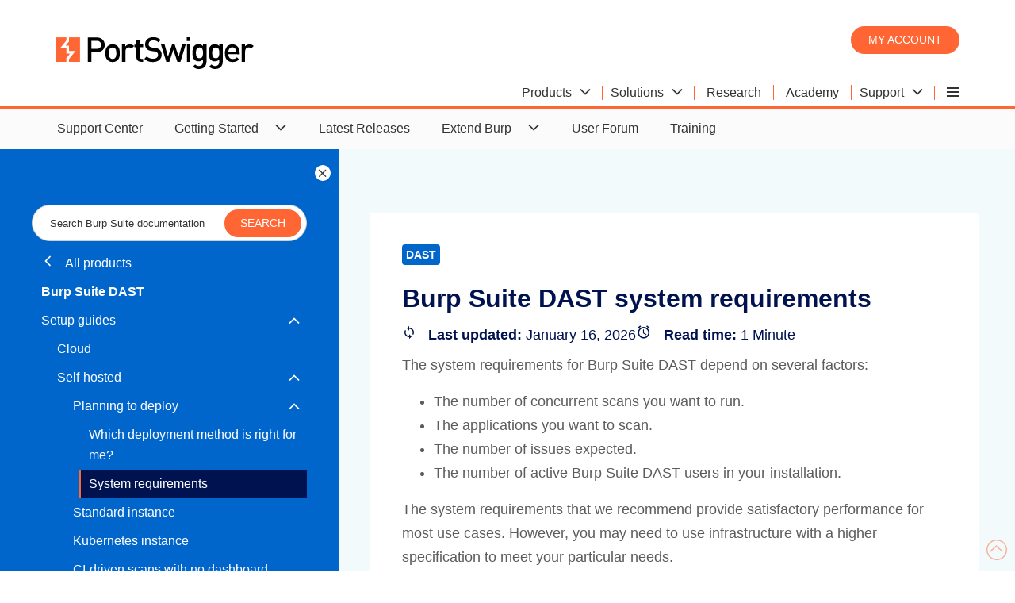

--- FILE ---
content_type: text/html; charset=utf-8
request_url: https://portswigger.net/burp/documentation/dast/setup/self-hosted/system-req-overview
body_size: 5096
content:
<!DOCTYPE html>
<html>
<head>
    <meta charset="utf-8">
    <meta content="IE=edge" http-equiv="X-UA-Compatible">
    <meta content="width=device-width, initial-scale=1" name="viewport">
    <title>Burp Suite DAST system requirements - PortSwigger</title>
    <meta content="The system requirements for Burp Suite DAST depend on several factors: The number of concurrent scans you want to run. The applications you want to scan. ..." name="description">
    <!-- Twitter data -->



<meta name="twitter:card" content="summary_large_image">
<meta name="twitter:title" content="">
<meta name="twitter:image" content="https://portswigger.net/content/images/logos/burpsuite-twittercard.png">
    <meta name="twitter:site" content="@Burp_Suite">

<!-- Open Graph data -->
<meta property="og:title" content=""/>
<meta property="og:url" content="https://portswigger.net"/>
<meta property="og:image" content="https://portswigger.net/content/images/logos/burpsuite-twittercard.png"/>
<meta property="og:type" content="website"/>
<link rel="canonical" href="https://portswigger.net/burp/documentation/dast/setup/self-hosted/system-req-overview"/>
<link rel="icon" href="/content/images/logos/favicon.ico" type="image/x-icon"/>
<link rel="apple-touch-icon" href="/content/images/logos/apple-touch-icon.png">
    <link href="/content/psselfservice.css" rel="stylesheet" type="text/css">
    <link rel="preload" href="/content/fonts/ps-icons-small/ps-icons-small.woff?td2uot" as="font" crossorigin="anonymous">
<link rel="preload" href="/content/fonts/ps-main/ps-icons.woff?l1la2n" as="font" crossorigin="anonymous">
</head>
<body class="theme-">


<script nonce="3U2wTSSAqhCoa+SwTOF9Dv+MH4v7kQRc">
    (function (window, document, dataLayerName, id) {
        window[dataLayerName] = window[dataLayerName] || [], window[dataLayerName].push({
            start: (new Date).getTime(),
            event: "stg.start"
        });
        var scripts = document.getElementsByTagName('script')[0], tags = document.createElement('script');
        var qP = [];
        dataLayerName !== "dataLayer" && qP.push("data_layer_name=" + dataLayerName), tags.nonce = "3U2wTSSAqhCoa+SwTOF9Dv+MH4v7kQRc";
        var qPString = qP.length > 0 ? ("?" + qP.join("&")) : "";
        tags.async = !0, tags.src = "https://ps.containers.piwik.pro/" + id + ".js" + qPString,
            scripts.parentNode.insertBefore(tags, scripts);
        !function (a, n, i) {
            a[n] = a[n] || {};
            for (var c = 0; c < i.length; c++) !function (i) {
                a[n][i] = a[n][i] || {}, a[n][i].api = a[n][i].api || function () {
                    var a = [].slice.call(arguments, 0);
                    "string" == typeof a[0] && window[dataLayerName].push({
                        event: n + "." + i + ":" + a[0],
                        parameters: [].slice.call(arguments, 1)
                    })
                }
            }(i[c])
        }(window, "ppms", ["tm", "cm"]);
    })(window, document, 'dataLayer', '287552c2-4917-42e0-8982-ba994a2a73d7');
</script>



<header class="page-header" id="top">
    <div class="container">
    <a class="logo" href="/"></a>
    <div class="header-right">
        <div class="login-buttons">
            <a class="button-orange-small" href="/users/youraccount/personaldetails">My account</a>
        </div>
        

    <input type="checkbox" id="hamburger-mobile" class="hamburger-input-mobile">
    <input type="radio" id="hamburger-desktop" class="hamburger-input-desktop" name="mega-nav-input">
    <div class="hamburger-menu-mobile">
        <label class="hamburger-menu-label header-hidden" for="hamburger-mobile">
            <span class="hamburger-layers"></span>
        </label>
    </div>
    <div class="mega-nav">
        <input type="radio" id="mega-nav-close" class="mega-nav-input-close" name="mega-nav-input">
        <input type="radio" id="mega-nav-label-1" class="mega-nav-input-1" name="mega-nav-input">
        <input type="radio" id="mega-nav-label-2" class="mega-nav-input-2" name="mega-nav-input">
        <input type="radio" id="mega-nav-label-6" class="mega-nav-input-6" name="mega-nav-input">
        <input type="radio" id="mega-nav-label-7" class="mega-nav-input-7" name="mega-nav-input">

        <label for="mega-nav-close" class="mega-nav-close"></label>

        <label class="mega-nav-label mega-nav-label-1" for="mega-nav-label-1">
            <span class="mega-nav-text">Products</span>
            <span class="icon-arrow-head-down"></span>
        </label>
        <label class="mega-nav-label mega-nav-label-2" for="mega-nav-label-2">
            <span class="mega-nav-text">Solutions</span>
            <span class="icon-arrow-head-down"></span>
        </label>
        <a class="mega-nav-link" href="/research"><span class="mega-nav-text">Research</span></a>
        <a class="mega-nav-link" href="/web-security"><span class="mega-nav-text">Academy</span></a>
        <label class="mega-nav-label mega-nav-label-6" for="mega-nav-label-6">
            <span class="mega-nav-text">Support</span>
            <span class="icon-arrow-head-down"></span>
        </label>

        <label class="mega-nav-label mega-nav-label-7 header-hidden" for="mega-nav-label-7">
            <span class="mega-nav-text">Company</span>
            <span class="icon-arrow-head-down"></span>
        </label>
        <div class="hamburger-menu-desktop">
            <label class="hamburger-menu-label header-show" for="hamburger-desktop">
                <span class="hamburger-layers"></span>
            </label>
            <div>
                <a class="hamburger-menu-desktop-link hamburger-menu-desktop-link-1" href="/customers"><span class="mega-nav-text">Customers</span></a>
                <a class="hamburger-menu-desktop-link hamburger-menu-desktop-link-3" href="/about"><span class="mega-nav-text">About</span></a>
                <a class="hamburger-menu-desktop-link hamburger-menu-desktop-link-4" href="/blog"><span class="mega-nav-text">Blog</span></a>
                <a class="hamburger-menu-desktop-link hamburger-menu-desktop-link-5" href="/careers"><span class="mega-nav-text">Careers</span></a>
                <a class="hamburger-menu-desktop-link hamburger-menu-desktop-link-6" href="/legal"><span class="mega-nav-text">Legal</span></a>
                <a class="hamburger-menu-desktop-link hamburger-menu-desktop-link-7" href="/contact"><span class="mega-nav-text">Contact</span></a>
                <a class="hamburger-menu-desktop-link hamburger-menu-desktop-link-8" href="/support/reseller-faqs"><span class="mega-nav-text">Resellers</span></a>
            </div>
        </div>

        <a class="mega-nav-link header-hidden" href="/users/youraccount"><span class="mega-nav-text">My account</span></a>
        <a class="hamburger-menu-link hamburger-menu-link-1" href="/customers"><span class="mega-nav-text">Customers</span></a>
        <a class="hamburger-menu-link hamburger-menu-link-3" href="/about"><span class="mega-nav-text">About</span></a>
        <a class="hamburger-menu-link hamburger-menu-link-4" href="/blog"><span class="mega-nav-text">Blog</span></a>
        <a class="hamburger-menu-link hamburger-menu-link-5" href="/careers"><span class="mega-nav-text">Careers</span></a>
        <a class="hamburger-menu-link hamburger-menu-link-6" href="/legal"><span class="mega-nav-text">Legal</span></a>
        <a class="hamburger-menu-link hamburger-menu-link-7" href="/contact"><span class="mega-nav-text">Contact</span></a>
        <a class="hamburger-menu-link hamburger-menu-link-8" href="/support/reseller-faqs"><span class="mega-nav-text">Resellers</span></a>

        <div class="mega-nav-container">

            <div class="mega-nav-content mega-nav-content-1">
                <div class="section-white-medium-no-padding">
                    <div class="container-columns-66-percent-right">
                        <div>
                            <a href="/burp/enterprise" class="link-block-white">
                                <img src="/content/images/svg/icons/enterprise.svg" alt="Burp Suite DAST">
                                <span><strong>Burp Suite DAST</strong></span>
                                <span>The enterprise-enabled dynamic web vulnerability scanner.</span>
                            </a>

                            <a href="/burp/pro" class="link-block-white">
                                <img src="/content/images/svg/icons/professional.svg" alt="Burp Suite Professional">
                                <span><strong>Burp Suite Professional</strong></span>
                                <span>The world's #1 web penetration testing toolkit.</span>
                            </a>

                            <a href="/burp/communitydownload" class="link-block-white">
                                <img src="/content/images/svg/icons/community.svg" alt="Burp Suite Community Edition">
                                <span><strong>Burp Suite Community Edition</strong></span>
                                <span>The best manual tools to start web security testing.</span>
                            </a>

                            <a href="/burp" class="chevron-after">View all product editions</a>
                        </div>

                        <div>
                            <div class="container-cards-lists-white">
                                <a href="/burp/vulnerability-scanner">
                                    <p><strong>Burp Scanner</strong></p>
                                    <p>Burp Suite's web vulnerability scanner</p>
                                    <img src="/mega-nav/images/burp-suite-scanner.jpg" alt="Burp Suite's web vulnerability scanner'">
                                </a>
                            </div>

                        </div>


                    </div>
                </div>
            </div>

            <div class="mega-nav-content mega-nav-content-2">
                <div class="section-white-medium-no-padding">
                    <div class="container-columns-66-percent-right">
                        <div>
                            <div class="container-columns">
                                <a href="/solutions/attack-surface-visibility" class="link-block-white">
                                    <span><strong>Attack surface visibility</strong></span>
                                    <span>Improve security posture, prioritize manual testing, free up time.</span>
                                </a>
                                <a href="/solutions/ci-driven-scanning" class="link-block-white">
                                    <span><strong>CI-driven scanning</strong></span>
                                    <span>More proactive security - find and fix vulnerabilities earlier.</span>
                                </a>
                                <a href="/solutions" class="link-block-white">
                                    <span><strong>Application security testing</strong></span>
                                    <span>See how our software enables the world to secure the web.</span>
                                </a>
                                <a href="/solutions/devsecops" class="link-block-white">
                                    <span><strong>DevSecOps</strong></span>
                                    <span>Catch critical bugs; ship more secure software, more quickly.</span>
                                </a>

                                <a href="/solutions/penetration-testing" class="link-block-white">
                                    <span><strong>Penetration testing</strong></span>
                                    <span>Accelerate penetration testing - find more bugs, more quickly.</span>
                                </a>
                                <a href="/solutions/automated-security-testing" class="link-block-white">
                                    <span><strong>Automated scanning</strong></span>
                                    <span>Scale dynamic scanning. Reduce risk. Save time/money.</span>
                                </a>

                                <a href="/solutions/bug-bounty-hunting" class="link-block-white">
                                    <span><strong>Bug bounty hunting</strong></span>
                                    <span>Level up your hacking and earn more bug bounties.</span>
                                </a>
                                <a href="/solutions/compliance" class="link-block-white">
                                    <span><strong>Compliance</strong></span>
                                    <span>Enhance security monitoring to comply with confidence.</span>
                                </a>
                            </div>
                            <a href="/solutions" class="chevron-after">View all solutions</a>
                        </div>

                        <div>
                            <div class="container-cards-lists-white">
                                <a href="/burp/enterprise/resources/enterprise-edition-vs-professional">
                                    <p><strong>Product comparison</strong></p>
                                    <p>What's the difference between Pro and Enterprise Edition?</p>
                                    <img src="/mega-nav/images/burp-suite.jpg" alt="Burp Suite Professional vs Burp Suite Enterprise Edition">
                                </a>
                            </div>

                        </div>


                    </div>
                </div>
            </div>

            <div class="mega-nav-content mega-nav-content-6">
                <div class="section-white-medium-no-padding">
                    <div class="container-columns-66-percent-right">
                        <div>
                            <div class="container-columns">
                                <a href="/support" class="link-block-white">
                                    <span><strong>Support Center</strong></span>
                                    <span>Get help and advice from our experts on all things Burp.</span>
                                </a>
                                <a href="/burp/documentation" class="link-block-white">
                                    <span><strong>Documentation</strong></span>
                                    <span>Tutorials and guides for Burp Suite.</span>
                                </a>
                                <a href="/burp/documentation/desktop/getting-started" class="link-block-white">
                                    <span><strong>Get Started - Professional</strong></span>
                                    <span>Get started with Burp Suite Professional.</span>
                                </a>
                                <a href="/burp/documentation/enterprise/getting-started" class="link-block-white">
                                    <span><strong>Get Started - Enterprise</strong></span>
                                    <span>Get started with Burp Suite Enterprise Edition.</span>
                                </a>
                                <a href="https://forum.portswigger.net/" class="link-block-white">
                                    <span><strong>User Forum</strong></span>
                                    <span>Get your questions answered in the User Forum.</span>
                                </a>
                                <a href="/burp/releases" class="link-block-white">
                                    <span><strong>Downloads</strong></span>
                                    <span>Download the latest version of Burp Suite.</span>
                                </a>
                            </div>
                            <a href="/support" class="chevron-after">Visit the Support Center</a>
                        </div>

                        <div>
                            <div class="container-cards-lists-white">
                                <a href="/burp/releases">
                                    <p><strong>Downloads</strong></p>
                                    <p>Download the latest version of Burp Suite.</p>
                                    <img src="/mega-nav/images/latest-burp-suite-software-download.jpg" alt="The latest version of Burp Suite software for download">
                                </a>
                            </div>

                        </div>


                    </div>
                </div>
            </div>

        </div>

    </div>


    </div>
</div>
</header>

        <nav class="desktop-show navigation-top">
            <input type="checkbox" id="nav-main-self-service">
                <label for="nav-main-self-service">
                    <span>Product Support and Documentation</span>
                    <span class="icon-arrow-head-down"></span>
                </label>
                <ul>
                    <li>
			            <a href="https://portswigger.net/support">Support Center</a>
		            </li>
                    <li>
			            <input type="checkbox" id="nav-main-self-service-getting-started">
                            <label for="nav-main-self-service-getting-started">
                                <span>Getting Started</span>
                                <span class="icon-arrow-head-down"></span>
                            </label>
                            <div>
                                <a href="https://portswigger.net/burp/documentation/desktop/getting-started">Professional/Community Edition</a>
                                <a href="https://portswigger.net/burp/documentation/dast/setup/index.html">Burp Suite DAST</a>
                            </div>
		            </li>
                    <li>
			            <a href="https://portswigger.net/burp/releases">Latest Releases</a>
		            </li>
                    <li>
			            <input type="checkbox" id="nav-main-self-service-burp-extensions">
                            <label for="nav-main-self-service-burp-extensions">
                                <span>Extend Burp</span>
                                <span class="icon-arrow-head-down"></span>
                            </label>
                            <div>
                                <a href="https://portswigger.net/bappstore">BApp Store</a>
                                <a href="https://portswigger.net/burp/documentation/desktop/extend-burp/extensions/index.html">Extensions</a>
                                <a href="https://portswigger.net/burp/documentation/scanner/bchecks.html">BChecks</a>
                            </div>

                    </li>
                    <li>
			            <a href="https://forum.portswigger.net">User Forum</a>
		            </li>
		            <li>
			            <a href="https://portswigger.net/training">Training</a>
		            </li>
                </ul>
        </nav>
        <div class="wrapper-large">
        <div class="container-selfservice">

            <input class="nav-lhs-toggle-input" type="checkbox" id="nav-lhs-toggle">
            <aside id="tree-nav" tree-nav-version="42" class="nav-lhs">
                <label class="nav-lhs-toggle-label" for="nav-lhs-toggle"></label>
                <div widget-id="search-box" widget-search-results-page="/burp/documentation/search"
                     widget-small="true" widget-additional-css-classes=""></div>

                
        <a class="nav-back" href="/burp/documentation">
            <span class="icon-arrow-head-left"></span>
            All products
        </a>
        <input type="checkbox" id="nav-main-id">
        <label class="nav-label" for="nav-main-id">
            <span class="icon-arrow-head-down"></span>
        </label>
        <h3 class="desktop-hidden">Burp Suite DAST</h3>
        <ul>
            <li>
                <a href="/burp/documentation/dast"><strong>Burp Suite DAST</strong></a>
            </li>
            <li>
                <input type="checkbox" id="nav-self-service-setup-guides">
                <label for="nav-self-service-setup-guides">
                    <a href="/burp/documentation/dast/setup">Setup guides</a>
                    <span class="icon-arrow-head-down"></span>
                </label>
                <ul>
                    <li>
                        <a href="/burp/documentation/dast/setup/cloud">Cloud</a>
                    </li>
                    <li>
                        <input type="checkbox" id="nav-self-service-setup-self-hosted">
                        <label for="nav-self-service-setup-self-hosted">
                            <a href="/burp/documentation/dast/setup/self-hosted">Self-hosted</a>
                            <span class="icon-arrow-head-down"></span>
                        </label>
                        <ul>
                            <li>
                                <input type="checkbox" id="nav-self-service-planning-deployment">
                                <label for="nav-self-service-planning-deployment">
                                    <a href="/burp/documentation/dast/setup/self-hosted/planning">Planning to deploy</a>
                                    <span class="icon-arrow-head-down"></span>
                                </label>
                                <ul>
                                    <li>
                                        <a href="/burp/documentation/dast/setup/self-hosted/which-deployment-option-is-right-for-me">Which deployment method is right for me?</a>
                                    </li>
                                    <li>
                                        <a href="/burp/documentation/dast/setup/self-hosted/system-req-overview">System requirements</a>
                                    </li>
                                </ul>
                            </li>
                            <li>
                                <a href="/burp/documentation/dast/setup/self-hosted/standard">Standard instance</a>
                            </li>
                            <li>
                                <a href="/burp/documentation/dast/setup/self-hosted/kubernetes">Kubernetes instance</a>
                            </li>
                            <li>
                                <a href="/burp/documentation/dast/setup/self-hosted/ci-driven-no-dashboard">CI-driven scans with no dashboard</a>
                            </li>
                        </ul>
                    </li>
                    <li>
                        <a href="/burp/documentation/dast/setup/migrate-linux-to-cloud">Migrating from Linux to Cloud</a>
                    </li>
                    <li>
                        <a href="/burp/documentation/dast/setup/migrate-windows-to-cloud">Migrating from Windows to Cloud</a>
                    </li>
                    <li>
                        <a href="/burp/documentation/dast/setup/what-next">Next steps after setup</a>
                    </li>
                </ul>
            </li>
            <li>
                <a href="/burp/documentation/dast/user-guide">User guide</a>
            </li>
        </ul>
    
            </aside>
            <main>
                



    <div class="section theme-white">
<p class="container-flex-wrap"><span class="label theme-enterprise-2 label-edition">DAST</span></p>
        <h1 class="heading-2">Burp Suite DAST system requirements</h1>
        
<ul class="publication-list">
    <li>
        <p>
            <span class="icon-loop"></span>
            <strong>Last updated: </strong>
            <span>January 16, 2026</span>
        </p>
    </li>
    <li>
        <p>
            <span class="icon-clock"></span>
            <strong>Read time: </strong>
            <span>1 Minute</span>
        </p>
    </li>
</ul>
        


<p>
    The system requirements for Burp Suite DAST depend on several factors:
</p><ul>
    <li>
        The number of concurrent scans you want to run.
    </li>
    <li>
        The applications you want to scan.
    </li>
    <li>
        The number of issues expected.
    </li>
    <li>
        The number of active Burp Suite DAST users in your installation.
    </li>
</ul><p>
    The system requirements that we recommend provide satisfactory performance for most use cases. However, you may need to use infrastructure with a higher specification to meet your particular needs.
</p><p>
    For the best performance, we recommend you distribute scans across multiple scanning machines. If you need help with the system requirements, please <a href="mailto:support@portswigger.net">email our support team</a>.
</p><p>
    The system requirements are specific to the deployment method you choose. For more information, see <a href="/burp/documentation/dast/setup/self-hosted/which-deployment-option-is-right-for-me">Which deployment method is right for me?</a>.
</p><p>
   For the system requirements relevant to your instance type, see the links below:
</p><ul>
    <li><a href="/burp/documentation/dast/setup/self-hosted/standard/standard-system-requirements">System requirements (standard instances)</a></li>
    <li><a href="/burp/documentation/dast/setup/self-hosted/standard/setup-external-database">Setting up an external database (standard instances)</a></li>
    <li><a href="/burp/documentation/dast/setup/self-hosted/kubernetes/k8-system-requirements">System requirements (Kubernetes instances)</a></li>
    <li><a href="/burp/documentation/dast/setup/self-hosted/kubernetes/setup-external-database">Setting up an external database (Kubernetes instances)</a></li>
    </ul><h2 id="concurrent-scans">Concurrent scans</h2><p>
    When you determine your system requirements, you need to consider the number of concurrent scans that you plan to run. In Burp Suite DAST, concurrent scans are the number of scans that you want to run at the same time. The links above explain how concurrent scans change your system requirements.
</p>

    <div widget-id="content-feedback" widget-question-text="Was this article helpful?"
         widget-additional-css-classes="section-small"></div>

    </div>


    <script src="/bundles/static-content/public/scripts/main.js?v=BvJC19jlw1p7v751w8gmPVOLMrA" nonce="3U2wTSSAqhCoa&#x2B;SwTOF9Dv&#x2B;MH4v7kQRc"></script>
    <script src="/bundles/static-content/public/scripts/search-box.js?v=RA2p6j5dcVjxdx3SoH8eviImXyw" nonce="3U2wTSSAqhCoa&#x2B;SwTOF9Dv&#x2B;MH4v7kQRc"></script>

            </main>
        </div>
    </div>

<footer class="wrapper">
    <div class="container">
        <div>
            <p>Burp Suite</p>
            <a href="/burp/vulnerability-scanner">Web vulnerability scanner</a>
            <a href="/burp">Burp Suite Editions</a>
            <a href="/burp/releases">Release Notes</a>
        </div>
        <div>
            <p>Vulnerabilities</p>
            <a href="/web-security/cross-site-scripting">Cross-site scripting (XSS)</a>
            <a href="/web-security/sql-injection">SQL injection</a>
            <a href="/web-security/csrf">Cross-site request forgery</a>
            <a href="/web-security/xxe">XML external entity injection</a>
            <a href="/web-security/file-path-traversal">Directory traversal</a>
            <a href="/web-security/ssrf">Server-side request forgery</a>
        </div>
        <div>
            <p>Customers</p>
            <a href="/organizations">Organizations</a>
            <a href="/testers">Testers</a>
            <a href="/developers">Developers</a>
        </div>
        <div>
            <p>Company</p>
            <a href="/about">About</a>
            <a href="/careers">Careers</a>
            <a href="/about/contact">Contact</a>
            <a href="/legal">Legal</a>
            <a href="/privacy">Privacy Notice</a>
        </div>
        <div>
            <p>Insights</p>
            <a href="/web-security">Web Security Academy</a>
            <a href="/blog">Blog</a>
            <a href="/research">Research</a>
        </div>
        <div>
            <a href="/"><img src="/content/images/logos/portswigger-logo.svg" alt="PortSwigger Logo"
                             class="footer-logo"></a>
            <a class="button-outline-blue-small camelcase" href="https://twitter.com/Burp_Suite" rel="noreferrer"><span
                    class="icon-twitter"></span> Follow us</a>
            <p class="grey">&copy; 2026 PortSwigger Ltd.</p>
        </div>
    </div>
</footer>
<a href="#top" class="back-to-top"><svg xmlns="http://www.w3.org/2000/svg" width="26" height="26" viewBox="0 0 26 26">
    <polygon points="4.07 14.7 5.03 15.78 12.48 9.13 19.94 15.78 20.9 14.7 12.48 7.2 4.07 14.7" fill="#f63"/>
    <path d="M13,0A13,13,0,1,0,26,13,13,13,0,0,0,13,0Zm0,24.56A11.56,11.56,0,1,1,24.56,13,11.58,11.58,0,0,1,13,24.56Z"
          fill="#f63"/>
</svg></a>


<script nonce="3U2wTSSAqhCoa+SwTOF9Dv+MH4v7kQRc" type="text/javascript">
    piAId = '1067743';
    piCId = '';
    piHostname = 'go.portswigger.net';

    (function () {
        function async_load() {
            var s = document.createElement('script');
            s.type = 'text/javascript';
            s.src = ('https:' == document.location.protocol ? 'https://' : 'http://') + piHostname + '/pd.js';
            var c = document.getElementsByTagName('script')[0];
            c.parentNode.insertBefore(s, c);
        }

        if (window.attachEvent) {
            window.attachEvent('onload', async_load);
        } else {
            window.addEventListener('load', async_load, false);
        }
    })();
</script>
</body>
</html>

--- FILE ---
content_type: text/css
request_url: https://tags.srv.stackadapt.com/sa.css
body_size: -11
content:
:root {
    --sa-uid: '0-74c8c0b5-5902-5d1c-6c0e-ca22a7c41141';
}